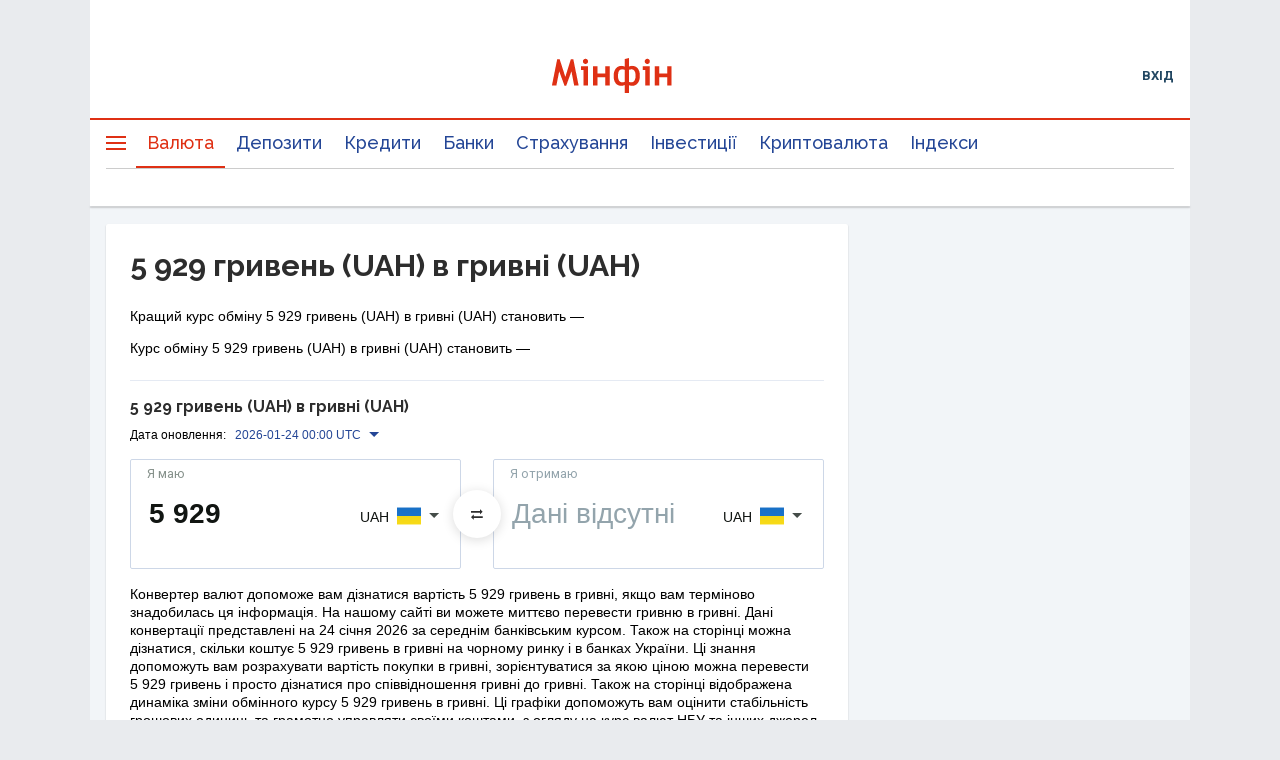

--- FILE ---
content_type: text/html; charset=utf-8
request_url: https://www.google.com/recaptcha/api2/aframe
body_size: 136
content:
<!DOCTYPE HTML><html><head><meta http-equiv="content-type" content="text/html; charset=UTF-8"></head><body><script nonce="9ELk7dOl_8sEkrx8x9O6Lg">/** Anti-fraud and anti-abuse applications only. See google.com/recaptcha */ try{var clients={'sodar':'https://pagead2.googlesyndication.com/pagead/sodar?'};window.addEventListener("message",function(a){try{if(a.source===window.parent){var b=JSON.parse(a.data);var c=clients[b['id']];if(c){var d=document.createElement('img');d.src=c+b['params']+'&rc='+(localStorage.getItem("rc::a")?sessionStorage.getItem("rc::b"):"");window.document.body.appendChild(d);sessionStorage.setItem("rc::e",parseInt(sessionStorage.getItem("rc::e")||0)+1);localStorage.setItem("rc::h",'1769212824945');}}}catch(b){}});window.parent.postMessage("_grecaptcha_ready", "*");}catch(b){}</script></body></html>

--- FILE ---
content_type: application/javascript; charset=utf-8
request_url: https://fundingchoicesmessages.google.com/f/AGSKWxWEFJF4WtQ4HD8K0k24wjcXxmL-8snM-dZEVJMOz5V8HY7xcVM0ooZrEXV2wb-LHjnfS2qoqtBpvaPCCjKOARm-bz44sWMSxrumuclAcMMuwcSmypheYn_mfJhwbq0n6hz2B1_4qWPHjJ5YZB5Fw3eRDRm6oP0PfaZDllgdFb8q6A3mIXUIS6Z4_b3f/_/async/ads-/adsx728./owa.MessageAdList./adhref./ads/drive.
body_size: -1290
content:
window['0dbef610-9e71-4a12-8aad-a904b05c35c3'] = true;